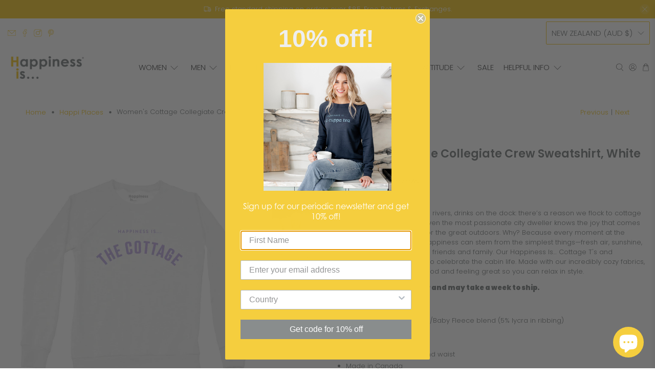

--- FILE ---
content_type: text/javascript
request_url: https://happinessisinc.com/cdn/shop/t/165/assets/z__jsAnnouncementBar.js?v=70828904625130206351757597441
body_size: -69
content:
(()=>{var __webpack_exports__={};window.PXUTheme.jsAnnouncementBar={init:function($section){window.PXUTheme.jsAnnouncementBar=$.extend(this,window.PXUTheme.getSectionData($section));let template=this.homepage_only?".index":"";this.$el=$("#announcement-bar",template);let announcementCookie=Cookies.get("announcement-bar");if($(".announcement-bar__shadow").height(this.$el.height()),this.show_close_icon===!1)Cookies.remove("announcement-bar"),$("body").addClass("announcement-bar--visible");else if(announcementCookie!=="dismiss")$("body").addClass("announcement-bar--visible");else return $("body").addClass("announcement-bar--hidden"),this.disableSticky(),!1;this.enable_sticky===!0?this.enableSticky():this.disableSticky(),this.show_close_icon===!0&&($("body").addClass("has-announcement-bar-toggle"),this.$el.on("click",".js-close-announcement",()=>{this.hide()}))},enableSticky:function(){this.$el.parent().sticky({wrapperClassName:"announcement-sticky-wrapper"}),this.resetHeader(this.$el.height())},disableSticky:function(){this.$el.parent().unstick(),this.resetHeader(0)},hide:function(){$("body").removeClass("announcement-bar--visible"),this.disableSticky(),Cookies.set("announcement-bar","dismiss",{expires:30})},resetHeader:function(offset){window.PXUTheme.jsHeader&&(window.PXUTheme.jsHeader.enable_sticky===!0&&isScreenSizeLarge()?window.PXUTheme.theme_settings.header_layout!="vertical"&&(window.PXUTheme.jsHeader.disableSticky(),window.PXUTheme.jsHeader.enableSticky(offset)):window.PXUTheme.jsHeader.enable_sticky===!0&&!isScreenSizeLarge()&&(window.PXUTheme.mobileMenu.disableSticky(),window.PXUTheme.mobileMenu.enableSticky(offset)))},getAnnouncementHeight(){return $(".announcement-container").outerHeight()||0},unload:function($section){$("#announcement-bar").off(),$("#announcement-bar").unstick()}}})();
//# sourceMappingURL=/cdn/shop/t/165/assets/z__jsAnnouncementBar.js.map?v=70828904625130206351757597441


--- FILE ---
content_type: text/javascript; charset=utf-8
request_url: https://happinessisinc.com/en-au/products/womens-cottage-crew-sweatshirt-white-1.js
body_size: 1660
content:
{"id":6827485397077,"title":"Women's Cottage Collegiate Crew Sweatshirt, White with Lilac","handle":"womens-cottage-crew-sweatshirt-white-1","description":"\u003cp\u003ePristine wilderness, lakes and rivers, drinks on the dock: there’s a reason we flock to cottage country as often as we do. Even the most passionate city dweller knows the joy that comes with trading the daily grind for the great outdoors. Why? Because every moment at the cottage is a reminder that happiness can stem from the simplest things—fresh air, sunshine, and leisurely days spent with friends and family. Our Happiness Is… Cottage T's and sweats are the perfect way to celebrate the cabin life. Made with our incredibly cozy fabrics, they will keep you looking good and feeling great so you can relax in style.\u003c\/p\u003e\n\u003cp\u003e\u003cstrong\u003eThis item is made to order and may take a week to ship.\u003c\/strong\u003e\u003c\/p\u003e\n\u003ch6\u003eDetails\u003c\/h6\u003e\n\u003cul\u003e\n\u003cul\u003e\n\u003cul\u003e\u003c\/ul\u003e\n\u003c\/ul\u003e\n\u003cli\u003eBamboo\/Organic Cotton\/Baby Fleece blend (5% lycra in ribbing)\u003c\/li\u003e\n\u003cli\u003eBrushed fleece interior\u003c\/li\u003e\n\u003cli\u003ePreshrunk fabric\u003c\/li\u003e\n\u003cli\u003eRibbed collar, sleeves and waist\u003c\/li\u003e\n\u003cli\u003eMade in Canada\u003c\/li\u003e\n\u003c\/ul\u003e\n\u003cp\u003e\u003cimg src=\"https:\/\/cdn.shopify.com\/s\/files\/1\/1227\/1228\/files\/Cotton_Bamboo_1_medium.png?v=1566398612\" alt=\"\"\u003e\u003c\/p\u003e\n\u003cp\u003e \u003c\/p\u003e","published_at":"2023-03-14T16:11:13-04:00","created_at":"2022-08-30T16:17:08-04:00","vendor":"Cottage Collection","type":"Women's Sweatshirts","tags":["Run out","Sweatshirts","White","Women's"],"price":10500,"price_min":10500,"price_max":10500,"available":true,"price_varies":false,"compare_at_price":10500,"compare_at_price_min":10500,"compare_at_price_max":10500,"compare_at_price_varies":false,"variants":[{"id":40272308895829,"title":"x-small","option1":"x-small","option2":null,"option3":null,"sku":"W04-D124-WHI-XS","requires_shipping":true,"taxable":true,"featured_image":{"id":30112937705557,"product_id":6827485397077,"position":1,"created_at":"2023-02-03T10:22:27-05:00","updated_at":"2023-02-03T10:22:29-05:00","alt":null,"width":2000,"height":2000,"src":"https:\/\/cdn.shopify.com\/s\/files\/1\/1227\/1228\/products\/Cottage-Women_s-Crew-WHT-2023.jpg?v=1675437749","variant_ids":[40272308895829,40272308928597,40272308961365,40272308994133,40272309026901,40272309059669]},"available":true,"name":"Women's Cottage Collegiate Crew Sweatshirt, White with Lilac - x-small","public_title":"x-small","options":["x-small"],"price":10500,"weight":290,"compare_at_price":10500,"inventory_quantity":1,"inventory_management":"shopify","inventory_policy":"deny","barcode":"6899184555","featured_media":{"alt":null,"id":22434339356757,"position":1,"preview_image":{"aspect_ratio":1.0,"height":2000,"width":2000,"src":"https:\/\/cdn.shopify.com\/s\/files\/1\/1227\/1228\/products\/Cottage-Women_s-Crew-WHT-2023.jpg?v=1675437749"}},"requires_selling_plan":false,"selling_plan_allocations":[]},{"id":40272308928597,"title":"small","option1":"small","option2":null,"option3":null,"sku":"W04-D124-WHI-S","requires_shipping":true,"taxable":true,"featured_image":{"id":30112937705557,"product_id":6827485397077,"position":1,"created_at":"2023-02-03T10:22:27-05:00","updated_at":"2023-02-03T10:22:29-05:00","alt":null,"width":2000,"height":2000,"src":"https:\/\/cdn.shopify.com\/s\/files\/1\/1227\/1228\/products\/Cottage-Women_s-Crew-WHT-2023.jpg?v=1675437749","variant_ids":[40272308895829,40272308928597,40272308961365,40272308994133,40272309026901,40272309059669]},"available":true,"name":"Women's Cottage Collegiate Crew Sweatshirt, White with Lilac - small","public_title":"small","options":["small"],"price":10500,"weight":290,"compare_at_price":10500,"inventory_quantity":4,"inventory_management":"shopify","inventory_policy":"deny","barcode":"6899184556","featured_media":{"alt":null,"id":22434339356757,"position":1,"preview_image":{"aspect_ratio":1.0,"height":2000,"width":2000,"src":"https:\/\/cdn.shopify.com\/s\/files\/1\/1227\/1228\/products\/Cottage-Women_s-Crew-WHT-2023.jpg?v=1675437749"}},"requires_selling_plan":false,"selling_plan_allocations":[]},{"id":40272308961365,"title":"medium","option1":"medium","option2":null,"option3":null,"sku":"W04-D124-WHI-M","requires_shipping":true,"taxable":true,"featured_image":{"id":30112937705557,"product_id":6827485397077,"position":1,"created_at":"2023-02-03T10:22:27-05:00","updated_at":"2023-02-03T10:22:29-05:00","alt":null,"width":2000,"height":2000,"src":"https:\/\/cdn.shopify.com\/s\/files\/1\/1227\/1228\/products\/Cottage-Women_s-Crew-WHT-2023.jpg?v=1675437749","variant_ids":[40272308895829,40272308928597,40272308961365,40272308994133,40272309026901,40272309059669]},"available":true,"name":"Women's Cottage Collegiate Crew Sweatshirt, White with Lilac - medium","public_title":"medium","options":["medium"],"price":10500,"weight":290,"compare_at_price":10500,"inventory_quantity":2,"inventory_management":"shopify","inventory_policy":"deny","barcode":"6899184557","featured_media":{"alt":null,"id":22434339356757,"position":1,"preview_image":{"aspect_ratio":1.0,"height":2000,"width":2000,"src":"https:\/\/cdn.shopify.com\/s\/files\/1\/1227\/1228\/products\/Cottage-Women_s-Crew-WHT-2023.jpg?v=1675437749"}},"requires_selling_plan":false,"selling_plan_allocations":[]},{"id":40272308994133,"title":"large","option1":"large","option2":null,"option3":null,"sku":"W04-D124-WHI-L","requires_shipping":true,"taxable":true,"featured_image":{"id":30112937705557,"product_id":6827485397077,"position":1,"created_at":"2023-02-03T10:22:27-05:00","updated_at":"2023-02-03T10:22:29-05:00","alt":null,"width":2000,"height":2000,"src":"https:\/\/cdn.shopify.com\/s\/files\/1\/1227\/1228\/products\/Cottage-Women_s-Crew-WHT-2023.jpg?v=1675437749","variant_ids":[40272308895829,40272308928597,40272308961365,40272308994133,40272309026901,40272309059669]},"available":true,"name":"Women's Cottage Collegiate Crew Sweatshirt, White with Lilac - large","public_title":"large","options":["large"],"price":10500,"weight":290,"compare_at_price":10500,"inventory_quantity":4,"inventory_management":"shopify","inventory_policy":"deny","barcode":"6899184558","featured_media":{"alt":null,"id":22434339356757,"position":1,"preview_image":{"aspect_ratio":1.0,"height":2000,"width":2000,"src":"https:\/\/cdn.shopify.com\/s\/files\/1\/1227\/1228\/products\/Cottage-Women_s-Crew-WHT-2023.jpg?v=1675437749"}},"requires_selling_plan":false,"selling_plan_allocations":[]},{"id":40272309026901,"title":"x-large","option1":"x-large","option2":null,"option3":null,"sku":"W04-D124-WHI-XL","requires_shipping":true,"taxable":true,"featured_image":{"id":30112937705557,"product_id":6827485397077,"position":1,"created_at":"2023-02-03T10:22:27-05:00","updated_at":"2023-02-03T10:22:29-05:00","alt":null,"width":2000,"height":2000,"src":"https:\/\/cdn.shopify.com\/s\/files\/1\/1227\/1228\/products\/Cottage-Women_s-Crew-WHT-2023.jpg?v=1675437749","variant_ids":[40272308895829,40272308928597,40272308961365,40272308994133,40272309026901,40272309059669]},"available":true,"name":"Women's Cottage Collegiate Crew Sweatshirt, White with Lilac - x-large","public_title":"x-large","options":["x-large"],"price":10500,"weight":290,"compare_at_price":10500,"inventory_quantity":2,"inventory_management":"shopify","inventory_policy":"deny","barcode":"6899184559","featured_media":{"alt":null,"id":22434339356757,"position":1,"preview_image":{"aspect_ratio":1.0,"height":2000,"width":2000,"src":"https:\/\/cdn.shopify.com\/s\/files\/1\/1227\/1228\/products\/Cottage-Women_s-Crew-WHT-2023.jpg?v=1675437749"}},"requires_selling_plan":false,"selling_plan_allocations":[]},{"id":40272309059669,"title":"2x-large","option1":"2x-large","option2":null,"option3":null,"sku":"W04-D124-WHI-2XL","requires_shipping":true,"taxable":true,"featured_image":{"id":30112937705557,"product_id":6827485397077,"position":1,"created_at":"2023-02-03T10:22:27-05:00","updated_at":"2023-02-03T10:22:29-05:00","alt":null,"width":2000,"height":2000,"src":"https:\/\/cdn.shopify.com\/s\/files\/1\/1227\/1228\/products\/Cottage-Women_s-Crew-WHT-2023.jpg?v=1675437749","variant_ids":[40272308895829,40272308928597,40272308961365,40272308994133,40272309026901,40272309059669]},"available":true,"name":"Women's Cottage Collegiate Crew Sweatshirt, White with Lilac - 2x-large","public_title":"2x-large","options":["2x-large"],"price":10500,"weight":290,"compare_at_price":10500,"inventory_quantity":2,"inventory_management":"shopify","inventory_policy":"deny","barcode":"6899184560","featured_media":{"alt":null,"id":22434339356757,"position":1,"preview_image":{"aspect_ratio":1.0,"height":2000,"width":2000,"src":"https:\/\/cdn.shopify.com\/s\/files\/1\/1227\/1228\/products\/Cottage-Women_s-Crew-WHT-2023.jpg?v=1675437749"}},"requires_selling_plan":false,"selling_plan_allocations":[]}],"images":["\/\/cdn.shopify.com\/s\/files\/1\/1227\/1228\/products\/Cottage-Women_s-Crew-WHT-2023.jpg?v=1675437749","\/\/cdn.shopify.com\/s\/files\/1\/1227\/1228\/files\/HI_whitecrew__cottage.jpg?v=1715709606"],"featured_image":"\/\/cdn.shopify.com\/s\/files\/1\/1227\/1228\/products\/Cottage-Women_s-Crew-WHT-2023.jpg?v=1675437749","options":[{"name":"Size","position":1,"values":["x-small","small","medium","large","x-large","2x-large"]}],"url":"\/en-au\/products\/womens-cottage-crew-sweatshirt-white-1","media":[{"alt":null,"id":22434339356757,"position":1,"preview_image":{"aspect_ratio":1.0,"height":2000,"width":2000,"src":"https:\/\/cdn.shopify.com\/s\/files\/1\/1227\/1228\/products\/Cottage-Women_s-Crew-WHT-2023.jpg?v=1675437749"},"aspect_ratio":1.0,"height":2000,"media_type":"image","src":"https:\/\/cdn.shopify.com\/s\/files\/1\/1227\/1228\/products\/Cottage-Women_s-Crew-WHT-2023.jpg?v=1675437749","width":2000},{"alt":null,"id":23765502853205,"position":2,"preview_image":{"aspect_ratio":0.667,"height":1620,"width":1080,"src":"https:\/\/cdn.shopify.com\/s\/files\/1\/1227\/1228\/files\/HI_whitecrew__cottage.jpg?v=1715709606"},"aspect_ratio":0.667,"height":1620,"media_type":"image","src":"https:\/\/cdn.shopify.com\/s\/files\/1\/1227\/1228\/files\/HI_whitecrew__cottage.jpg?v=1715709606","width":1080}],"requires_selling_plan":false,"selling_plan_groups":[]}

--- FILE ---
content_type: text/javascript; charset=utf-8
request_url: https://happinessisinc.com/en-au/products/womens-cottage-crew-sweatshirt-white-1.js
body_size: 1116
content:
{"id":6827485397077,"title":"Women's Cottage Collegiate Crew Sweatshirt, White with Lilac","handle":"womens-cottage-crew-sweatshirt-white-1","description":"\u003cp\u003ePristine wilderness, lakes and rivers, drinks on the dock: there’s a reason we flock to cottage country as often as we do. Even the most passionate city dweller knows the joy that comes with trading the daily grind for the great outdoors. Why? Because every moment at the cottage is a reminder that happiness can stem from the simplest things—fresh air, sunshine, and leisurely days spent with friends and family. Our Happiness Is… Cottage T's and sweats are the perfect way to celebrate the cabin life. Made with our incredibly cozy fabrics, they will keep you looking good and feeling great so you can relax in style.\u003c\/p\u003e\n\u003cp\u003e\u003cstrong\u003eThis item is made to order and may take a week to ship.\u003c\/strong\u003e\u003c\/p\u003e\n\u003ch6\u003eDetails\u003c\/h6\u003e\n\u003cul\u003e\n\u003cul\u003e\n\u003cul\u003e\u003c\/ul\u003e\n\u003c\/ul\u003e\n\u003cli\u003eBamboo\/Organic Cotton\/Baby Fleece blend (5% lycra in ribbing)\u003c\/li\u003e\n\u003cli\u003eBrushed fleece interior\u003c\/li\u003e\n\u003cli\u003ePreshrunk fabric\u003c\/li\u003e\n\u003cli\u003eRibbed collar, sleeves and waist\u003c\/li\u003e\n\u003cli\u003eMade in Canada\u003c\/li\u003e\n\u003c\/ul\u003e\n\u003cp\u003e\u003cimg src=\"https:\/\/cdn.shopify.com\/s\/files\/1\/1227\/1228\/files\/Cotton_Bamboo_1_medium.png?v=1566398612\" alt=\"\"\u003e\u003c\/p\u003e\n\u003cp\u003e \u003c\/p\u003e","published_at":"2023-03-14T16:11:13-04:00","created_at":"2022-08-30T16:17:08-04:00","vendor":"Cottage Collection","type":"Women's Sweatshirts","tags":["Run out","Sweatshirts","White","Women's"],"price":10500,"price_min":10500,"price_max":10500,"available":true,"price_varies":false,"compare_at_price":10500,"compare_at_price_min":10500,"compare_at_price_max":10500,"compare_at_price_varies":false,"variants":[{"id":40272308895829,"title":"x-small","option1":"x-small","option2":null,"option3":null,"sku":"W04-D124-WHI-XS","requires_shipping":true,"taxable":true,"featured_image":{"id":30112937705557,"product_id":6827485397077,"position":1,"created_at":"2023-02-03T10:22:27-05:00","updated_at":"2023-02-03T10:22:29-05:00","alt":null,"width":2000,"height":2000,"src":"https:\/\/cdn.shopify.com\/s\/files\/1\/1227\/1228\/products\/Cottage-Women_s-Crew-WHT-2023.jpg?v=1675437749","variant_ids":[40272308895829,40272308928597,40272308961365,40272308994133,40272309026901,40272309059669]},"available":true,"name":"Women's Cottage Collegiate Crew Sweatshirt, White with Lilac - x-small","public_title":"x-small","options":["x-small"],"price":10500,"weight":290,"compare_at_price":10500,"inventory_quantity":1,"inventory_management":"shopify","inventory_policy":"deny","barcode":"6899184555","featured_media":{"alt":null,"id":22434339356757,"position":1,"preview_image":{"aspect_ratio":1.0,"height":2000,"width":2000,"src":"https:\/\/cdn.shopify.com\/s\/files\/1\/1227\/1228\/products\/Cottage-Women_s-Crew-WHT-2023.jpg?v=1675437749"}},"requires_selling_plan":false,"selling_plan_allocations":[]},{"id":40272308928597,"title":"small","option1":"small","option2":null,"option3":null,"sku":"W04-D124-WHI-S","requires_shipping":true,"taxable":true,"featured_image":{"id":30112937705557,"product_id":6827485397077,"position":1,"created_at":"2023-02-03T10:22:27-05:00","updated_at":"2023-02-03T10:22:29-05:00","alt":null,"width":2000,"height":2000,"src":"https:\/\/cdn.shopify.com\/s\/files\/1\/1227\/1228\/products\/Cottage-Women_s-Crew-WHT-2023.jpg?v=1675437749","variant_ids":[40272308895829,40272308928597,40272308961365,40272308994133,40272309026901,40272309059669]},"available":true,"name":"Women's Cottage Collegiate Crew Sweatshirt, White with Lilac - small","public_title":"small","options":["small"],"price":10500,"weight":290,"compare_at_price":10500,"inventory_quantity":4,"inventory_management":"shopify","inventory_policy":"deny","barcode":"6899184556","featured_media":{"alt":null,"id":22434339356757,"position":1,"preview_image":{"aspect_ratio":1.0,"height":2000,"width":2000,"src":"https:\/\/cdn.shopify.com\/s\/files\/1\/1227\/1228\/products\/Cottage-Women_s-Crew-WHT-2023.jpg?v=1675437749"}},"requires_selling_plan":false,"selling_plan_allocations":[]},{"id":40272308961365,"title":"medium","option1":"medium","option2":null,"option3":null,"sku":"W04-D124-WHI-M","requires_shipping":true,"taxable":true,"featured_image":{"id":30112937705557,"product_id":6827485397077,"position":1,"created_at":"2023-02-03T10:22:27-05:00","updated_at":"2023-02-03T10:22:29-05:00","alt":null,"width":2000,"height":2000,"src":"https:\/\/cdn.shopify.com\/s\/files\/1\/1227\/1228\/products\/Cottage-Women_s-Crew-WHT-2023.jpg?v=1675437749","variant_ids":[40272308895829,40272308928597,40272308961365,40272308994133,40272309026901,40272309059669]},"available":true,"name":"Women's Cottage Collegiate Crew Sweatshirt, White with Lilac - medium","public_title":"medium","options":["medium"],"price":10500,"weight":290,"compare_at_price":10500,"inventory_quantity":2,"inventory_management":"shopify","inventory_policy":"deny","barcode":"6899184557","featured_media":{"alt":null,"id":22434339356757,"position":1,"preview_image":{"aspect_ratio":1.0,"height":2000,"width":2000,"src":"https:\/\/cdn.shopify.com\/s\/files\/1\/1227\/1228\/products\/Cottage-Women_s-Crew-WHT-2023.jpg?v=1675437749"}},"requires_selling_plan":false,"selling_plan_allocations":[]},{"id":40272308994133,"title":"large","option1":"large","option2":null,"option3":null,"sku":"W04-D124-WHI-L","requires_shipping":true,"taxable":true,"featured_image":{"id":30112937705557,"product_id":6827485397077,"position":1,"created_at":"2023-02-03T10:22:27-05:00","updated_at":"2023-02-03T10:22:29-05:00","alt":null,"width":2000,"height":2000,"src":"https:\/\/cdn.shopify.com\/s\/files\/1\/1227\/1228\/products\/Cottage-Women_s-Crew-WHT-2023.jpg?v=1675437749","variant_ids":[40272308895829,40272308928597,40272308961365,40272308994133,40272309026901,40272309059669]},"available":true,"name":"Women's Cottage Collegiate Crew Sweatshirt, White with Lilac - large","public_title":"large","options":["large"],"price":10500,"weight":290,"compare_at_price":10500,"inventory_quantity":4,"inventory_management":"shopify","inventory_policy":"deny","barcode":"6899184558","featured_media":{"alt":null,"id":22434339356757,"position":1,"preview_image":{"aspect_ratio":1.0,"height":2000,"width":2000,"src":"https:\/\/cdn.shopify.com\/s\/files\/1\/1227\/1228\/products\/Cottage-Women_s-Crew-WHT-2023.jpg?v=1675437749"}},"requires_selling_plan":false,"selling_plan_allocations":[]},{"id":40272309026901,"title":"x-large","option1":"x-large","option2":null,"option3":null,"sku":"W04-D124-WHI-XL","requires_shipping":true,"taxable":true,"featured_image":{"id":30112937705557,"product_id":6827485397077,"position":1,"created_at":"2023-02-03T10:22:27-05:00","updated_at":"2023-02-03T10:22:29-05:00","alt":null,"width":2000,"height":2000,"src":"https:\/\/cdn.shopify.com\/s\/files\/1\/1227\/1228\/products\/Cottage-Women_s-Crew-WHT-2023.jpg?v=1675437749","variant_ids":[40272308895829,40272308928597,40272308961365,40272308994133,40272309026901,40272309059669]},"available":true,"name":"Women's Cottage Collegiate Crew Sweatshirt, White with Lilac - x-large","public_title":"x-large","options":["x-large"],"price":10500,"weight":290,"compare_at_price":10500,"inventory_quantity":2,"inventory_management":"shopify","inventory_policy":"deny","barcode":"6899184559","featured_media":{"alt":null,"id":22434339356757,"position":1,"preview_image":{"aspect_ratio":1.0,"height":2000,"width":2000,"src":"https:\/\/cdn.shopify.com\/s\/files\/1\/1227\/1228\/products\/Cottage-Women_s-Crew-WHT-2023.jpg?v=1675437749"}},"requires_selling_plan":false,"selling_plan_allocations":[]},{"id":40272309059669,"title":"2x-large","option1":"2x-large","option2":null,"option3":null,"sku":"W04-D124-WHI-2XL","requires_shipping":true,"taxable":true,"featured_image":{"id":30112937705557,"product_id":6827485397077,"position":1,"created_at":"2023-02-03T10:22:27-05:00","updated_at":"2023-02-03T10:22:29-05:00","alt":null,"width":2000,"height":2000,"src":"https:\/\/cdn.shopify.com\/s\/files\/1\/1227\/1228\/products\/Cottage-Women_s-Crew-WHT-2023.jpg?v=1675437749","variant_ids":[40272308895829,40272308928597,40272308961365,40272308994133,40272309026901,40272309059669]},"available":true,"name":"Women's Cottage Collegiate Crew Sweatshirt, White with Lilac - 2x-large","public_title":"2x-large","options":["2x-large"],"price":10500,"weight":290,"compare_at_price":10500,"inventory_quantity":2,"inventory_management":"shopify","inventory_policy":"deny","barcode":"6899184560","featured_media":{"alt":null,"id":22434339356757,"position":1,"preview_image":{"aspect_ratio":1.0,"height":2000,"width":2000,"src":"https:\/\/cdn.shopify.com\/s\/files\/1\/1227\/1228\/products\/Cottage-Women_s-Crew-WHT-2023.jpg?v=1675437749"}},"requires_selling_plan":false,"selling_plan_allocations":[]}],"images":["\/\/cdn.shopify.com\/s\/files\/1\/1227\/1228\/products\/Cottage-Women_s-Crew-WHT-2023.jpg?v=1675437749","\/\/cdn.shopify.com\/s\/files\/1\/1227\/1228\/files\/HI_whitecrew__cottage.jpg?v=1715709606"],"featured_image":"\/\/cdn.shopify.com\/s\/files\/1\/1227\/1228\/products\/Cottage-Women_s-Crew-WHT-2023.jpg?v=1675437749","options":[{"name":"Size","position":1,"values":["x-small","small","medium","large","x-large","2x-large"]}],"url":"\/en-au\/products\/womens-cottage-crew-sweatshirt-white-1","media":[{"alt":null,"id":22434339356757,"position":1,"preview_image":{"aspect_ratio":1.0,"height":2000,"width":2000,"src":"https:\/\/cdn.shopify.com\/s\/files\/1\/1227\/1228\/products\/Cottage-Women_s-Crew-WHT-2023.jpg?v=1675437749"},"aspect_ratio":1.0,"height":2000,"media_type":"image","src":"https:\/\/cdn.shopify.com\/s\/files\/1\/1227\/1228\/products\/Cottage-Women_s-Crew-WHT-2023.jpg?v=1675437749","width":2000},{"alt":null,"id":23765502853205,"position":2,"preview_image":{"aspect_ratio":0.667,"height":1620,"width":1080,"src":"https:\/\/cdn.shopify.com\/s\/files\/1\/1227\/1228\/files\/HI_whitecrew__cottage.jpg?v=1715709606"},"aspect_ratio":0.667,"height":1620,"media_type":"image","src":"https:\/\/cdn.shopify.com\/s\/files\/1\/1227\/1228\/files\/HI_whitecrew__cottage.jpg?v=1715709606","width":1080}],"requires_selling_plan":false,"selling_plan_groups":[]}